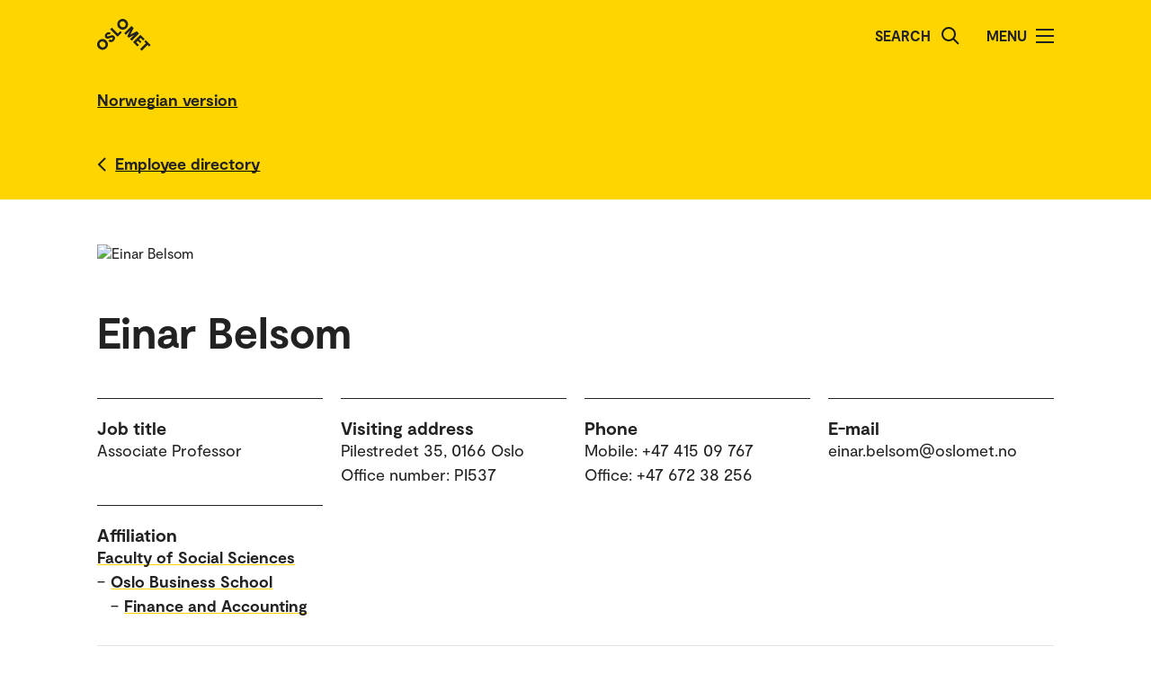

--- FILE ---
content_type: text/html; charset=UTF-8
request_url: https://www.oslomet.no/en/about/employee/einbel/
body_size: 37220
content:
<!doctype html>
<html lang="en" class="html-locale-en">
<head>
    <meta charset="utf-8">
    <meta name="viewport" content="width=device-width, initial-scale=0.86, maximum-scale=3.0, minimum-scale=0.86">
    <title>Einar Belsom - OsloMet</title><link href="/build/css/main.css?v=202510021148" rel="preload" as="style" nonce="eeb016ee1ed0def097a461f72d7bd5bef8f5ed9b048ddfc76bed0ff4929bab50">
                <link href="/build/js/lib/loadjs.min.js" rel="preload" as="script" nonce="eeb016ee1ed0def097a461f72d7bd5bef8f5ed9b048ddfc76bed0ff4929bab50">
    <link href="/build/css/employee-profile.css?v=202510021148" rel="preload" as="style" nonce="eeb016ee1ed0def097a461f72d7bd5bef8f5ed9b048ddfc76bed0ff4929bab50"><meta name="description" content="Einar Belsom">
    <meta name="keywords" content="Einar Belsom">

    <meta name="author" content="OsloMet - storbyuniversitetet">

    <meta name="copyright" content="OsloMet - storbyuniversitetet">

    <meta name="robots" content="all">


    <meta property="og:title" content="Einar Belsom">
    <meta property="og:description" content="Einar Belsom">

    <meta property="og:type" content="website">

    
    <meta property="og:url" content="https://www.oslomet.no/en/about/employee/einbel/">

    
    <meta property="og:locale" content="en_GB">

    <link rel="canonical" href="https://www.oslomet.no/en/about/employee/einbel/">
<link rel="home" href="https://www.oslomet.no/en" title="OsloMet">
<link rel="manifest" href="https://www.oslomet.no/en/manifest.json">
        <link rel="sitemap" href="https://www.oslomet.no/en/sitemap.xml" title="Sitemap">
    <link rel="shortcut icon" href="https://www.oslomet.no/build/images/favicon-32x32.png">
    <link rel="apple-touch-icon" href="https://www.oslomet.no/build/images/apple-touch-icon.png">
<link href="/build/css/main.css?v=202510021148" rel="stylesheet" nonce="eeb016ee1ed0def097a461f72d7bd5bef8f5ed9b048ddfc76bed0ff4929bab50">
        
    <link href="/build/css/employee-profile.css?v=202510021148" rel="stylesheet" nonce="eeb016ee1ed0def097a461f72d7bd5bef8f5ed9b048ddfc76bed0ff4929bab50">                
<script nonce="eeb016ee1ed0def097a461f72d7bd5bef8f5ed9b048ddfc76bed0ff4929bab50">(function(w,d,s,l,i){w[l]=w[l]||[];w[l].push(
    {'gtm.start': new Date().getTime(),event:'gtm.js'}
    );var f=d.getElementsByTagName(s)[0],
    j=d.createElement(s),dl=l!='dataLayer'?'&l='+l:'';j.async=true;j.src=
    'https://www.googletagmanager.com/gtm.js?id='+i+dl;f.parentNode.insertBefore(j,f);
    })(window,document,'script','dataLayer','GTM-5MNZMZWW');</script>
        <script src="/build/js/lib/loadjs.min.js" nonce="eeb016ee1ed0def097a461f72d7bd5bef8f5ed9b048ddfc76bed0ff4929bab50"></script>
        <script nonce="eeb016ee1ed0def097a461f72d7bd5bef8f5ed9b048ddfc76bed0ff4929bab50">window.OM_VERSION_UPDATE = (new Date()).getTime();</script>
    </head><body class="body-locale-en content-spacing" data-page-id="">                
<noscript nonce="eeb016ee1ed0def097a461f72d7bd5bef8f5ed9b048ddfc76bed0ff4929bab50"><iframe class="display-none visibility-hidden" src="https://www.googletagmanager.com/ns.html?id=GTM-5MNZMZWW" height="0" width="0"></iframe></noscript>
         
            
    
    
        
    







<div class="o-header yellow" role="dialog">
            <a href="#start-main-content" class="a-skip-to-main-content">
    <span>Skip to main content</span>
</a>
    
    <div class="header-wrapper">
        <div class="header-top">
                        
                        
            <a href="/en/" class="logo">
                                <svg role="img" aria-label="OsloMet - Home" width="60px" height="36px" viewBox="0 0 60 36" version="1.1" xmlns="http://www.w3.org/2000/svg" xmlns:xlink="http://www.w3.org/1999/xlink">
                    <title>OsloMet - Home</title>
                    <g stroke="none" stroke-width="1" fill="none" fill-rule="evenodd">
                        <g id="logo-color" transform="translate(-23.000000, -22.000000)" fill="#222222">
                            <g transform="translate(23.000000, 22.000000)">
                                <polygon id="Fill-11" points="57.8624118 30.8473235 56.0465294 29.0314412 49.5541765 35.5237941 47.703 33.6717353 54.1953529 27.1802647 52.3785882 25.3635 54.0894706 23.6526176 59.5732941 29.1364412"></polygon>
                                <polygon id="Fill-13" points="46.4544706 29.0481176 44.7665294 30.7360588 39.9938824 25.9634118 48.1971176 17.7601765 52.9653529 22.5284118 51.2782941 24.2154706 48.3144706 21.2525294 46.7553529 22.8107647 49.443 25.4992941 47.8494706 27.0919412 45.1618235 24.4042941 43.4862353 26.0807647"></polygon>
                                <polygon id="Fill-15" points="38.4021176 24.3710294 36.6091765 22.5789706 41.2027059 17.9589706 35.073 21.0375 33.4097647 19.3901471 36.4874118 13.1933824 31.8665294 17.8363235 30.0735882 16.0433824 38.2768235 7.84014706 40.6671176 10.2304412 37.0044706 17.4710294 44.2027059 13.7660294 46.6053529 16.1686765"></polygon>
                                <path d="M30.6798529,3.76491176 C29.2857353,2.36991176 27.2810294,2.31255882 26.0157353,3.57697059 C24.7036765,4.88902941 24.7857353,6.87079412 26.1798529,8.26491176 C27.5748529,9.65991176 29.5548529,9.74108824 30.8677941,8.42902941 C32.1445588,7.15226471 32.0748529,5.15902941 30.6798529,3.76491176 M24.2351471,10.2096176 C21.8325,7.80697059 21.7857353,4.22197059 24.2227941,1.78402941 C26.6254412,-0.618617647 30.2227941,-0.583323529 32.6254412,1.81932353 C35.0272059,4.22197059 35.0633824,7.81932353 32.6607353,10.2210882 C30.2113235,12.6713824 26.6369118,12.6113824 24.2351471,10.2096176" id="Fill-6"></path>
                                <polygon id="Fill-9" points="25.8596471 13.4018824 27.5528824 15.0951176 22.782 19.8651176 14.5796471 11.6627647 16.3955294 9.84688235 22.9055294 16.3568824"></polygon>
                                <path d="M18.4322647,24.4502647 C16.4866765,26.3949706 14.1546176,26.3129118 12.4790294,24.6373235 L14.2957941,22.8205588 C15.0810882,23.6067353 16.0296176,23.6887941 16.9084412,22.8099706 C17.4360882,22.2823235 17.6346176,21.5667353 17.1078529,21.0399706 C16.5449118,20.4779118 15.6546176,20.7355588 14.3893235,21.2985 C12.8425588,21.9311471 10.9437353,22.6335 9.58402941,21.2737941 C8.02579412,19.7164412 8.3655,17.6411471 9.88932353,16.1190882 C11.6822647,14.3243824 13.8731471,14.4540882 15.2566765,15.8367353 L13.5572647,17.5361471 C12.9590294,17.0332059 12.1746176,16.9732059 11.4713824,17.6764412 C10.9552059,18.1917353 10.8616765,18.8252647 11.3072647,19.2708529 C11.7405,19.7040882 12.3378529,19.5285 13.5810882,19.0132059 C15.7137353,18.1687941 17.5410882,17.6764412 19.0296176,19.1649706 C20.5887353,20.7232059 20.1316765,22.7508529 18.4322647,24.4502647" id="Fill-4"></path>
                                <path d="M1.80917647,24.1979118 C4.21182353,21.7952647 7.80917647,21.8305588 10.2118235,24.2332059 C12.6135882,26.6358529 12.6488824,30.2332059 10.2471176,32.6349706 C7.79770588,35.0852647 4.22329412,35.0261471 1.82064706,32.6243824 C-0.582,30.2217353 -0.627882353,26.6358529 1.80917647,24.1979118 Z M3.60211765,25.9908529 C2.29005882,27.3029118 2.37211765,29.2837941 3.76623529,30.6787941 C5.16123529,32.0737941 7.14123529,32.1549706 8.45417647,30.8420294 C9.73094118,29.5652647 9.66123529,27.5729118 8.26623529,26.1779118 C6.87211765,24.7837941 4.86741176,24.7255588 3.60211765,25.9908529 Z" id="Fill-1"></path>
                            </g>
                        </g>
                    </g>
                </svg>
            </a>
            <div class="icon-box">
                
                                    <div class="a-header-item false" id="search">
        
            <form action="/en/s" method="get" class="header-search locale-en">
            <label for="global-search">Search</label>
            <input id="global-search" type="text" name="q">
            <button type="submit" aria-label="Search">
                <img src="/build/images/search-icon.svg" alt="Search">
            </button>
        </form>
    
    </div>
                                    <div class="a-header-item true" id="menu">
        
                                Menu

            
            
            <button class="menu-icon" aria-label="Toggle menu" aria-expanded="false" aria-controls="menu">
            <span></span>
            <span></span>
            <span></span>
            <span></span>
        </button>
    </div>
                            </div>
        </div>
    </div>

    <div class="menu">
        <nav class="menu-inner">
            <ul class="menu-primary-group">
                                                                        
        
                    
        <li id="mainnav-item-page-en__about"><a href="/en/about">About OsloMet</a></li>
                        
        
                    
        <li id="mainnav-item-page-en__study"><a href="/en/study">Study at OsloMet</a></li>
                        
        
                    
        <li id="mainnav-item-page-en__research"><a href="/en/research">Our research</a></li>
                        
        
                    
        <li id="mainnav-item-page-en__work"><a href="/en/work">Work for us</a></li>
                        
        
                    
        <li id="mainnav-item-page-en__alumni"><a href="/en/alumni">Alumni</a></li>
                        
        
                    
        <li id="mainnav-item-page-en__ul"><a href="/en/ul">University Library</a></li>
                        
        
                    
        <li id="mainnav-item-page-en__about__contact"><a href="/en/about/contact">Contact us</a></li>
                </ul>

            
                    </nav>
  </div>
</div>




                
    <div class="o-english-header yellow">
    <div class="header-wrapper">
        

<a href="/om/ansatt/einbel/" class="a-link interactive-enhanced">
    <span>Norwegian version</span>
</a>    </div>
</div>    
                            
        
            <div class="m-back-button yellow">
    <div class="m-back-button yellow">
        <div class="header-wrapper">
            <div class="header-bottom">
                <div class="back-button">
                    

<a href="/en/about/employee-directory" class="a-link back interactive-enhanced">
    <span>Employee directory</span>
</a>                </div>
            </div>
        </div>
    </div>
</div>    

        <div class="o-page-header page-header-employee-profile" id="start-main-content">
    <div class="o-page-header-inner">

        
                                                                            
                    <img src="/build/images/profile-employee.jpg" alt="Einar Belsom" class="page-header-image grid-item lazyload" data-srcset="https://gw-oslomet.intark.uh-it.no/ansattbilde/einbel 486w" id="employee-profile-image-einbel" size="auto" loading="lazy">
                                    
        <div class="page-title grid-item">
                                <h1 class="a-headline grid-item bold">
        <span>Einar Belsom</span>
    </h1>
            
                    </div>

                    <div class="o-metadata-list-block grid-item">
                <div class="m-metadata-list-item grid-item">
                        <span class="a-headline grid-item bold h4">
        Job title
    </span>
        
        <ul class="items">
                                                                                                <li>Associate Professor</li>
                                                        </ul>
    </div>
                <div class="m-metadata-list-item grid-item">
                        <span class="a-headline grid-item bold h4">
        Visiting address
    </span>
        
        <ul class="items">
                                                                                                <li>Pilestredet 35, 0166 Oslo</li>
                                                                    <li>Office number: PI537</li>
                                                        </ul>
    </div>
                <div class="m-metadata-list-item grid-item">
                        <span class="a-headline grid-item bold h4">
        Phone
    </span>
        
        <ul class="items">
                                                                                                <li>Mobile: +47 415 09 767</li>
                                                                    <li>Office: +47 672 38 256</li>
                                                        </ul>
    </div>
                <div class="m-metadata-list-item grid-item">
                        <span class="a-headline grid-item bold h4">
        E-mail
    </span>
        
        <ul class="items">
                                                                                                <li>einar.belsom@oslomet.no</li>
                                                        </ul>
    </div>
                <div class="m-metadata-list-item grid-item">
                        <span class="a-headline grid-item bold h4">
        Affiliation
    </span>
        
        <ul class="items">
                                                                                                <li><dl class="grid-item">
                    <dt>    

<a href="/en/about/employee-directory?unitcode=sam" class="a-link bold">
    <span>Faculty of Social Sciences</span>
</a></dt>
                    
                                                                                                                                        
                                <dd class="affiliations-dd-15"><span class="affiliations-dd-span-0">&ndash;</span>     

<a href="/en/about/employee-directory?unitcode=sam&amp;sectioncode=sam-u-hhs" class="a-link bold">
    <span>Oslo Business School</span>
</a></dd>
                                                                                            
                                <dd class="affiliations-dd-30"><span class="affiliations-dd-span-15">&ndash;</span>     

<a href="/en/about/employee-directory?unitcode=sam&amp;sectioncode=sam-u-hhs-fr" class="a-link bold">
    <span>Finance and Accounting</span>
</a></dd>
                                                                                        </dl></li>
                                                        </ul>
    </div>
    </div>

        
    </div>
</div>

    
    <div class="m-article-content-wrapper">
        <div class="article-content content-spacing content-spacing-article">
            
                            
        
    

                            

                            

                                    
                            
            
    <div class="o-list-block grid-item">
                        <h2 class="a-headline grid-item bold">
        <span>Research groups</span>
    </h2>
        
                    <ul>
                                    <li class="loaded">
                        <a href="/en/research/research-groups/finance-accounting" class="m-list-item list-item  icon">
            <div class="a-list-item-side-content">
            <div class="date icon">
                            <img src="/build/images/research-group-icon.svg" alt="Icon">
                    </div>
    </div>    
    <div class="a-list-item-content information">
        <h4 class="a-headline grid-item">
        <span>Finance and Accounting</span>
    </h4>

    
    
    
    
    
    </div></a>


                    </li>
                            </ul>
        
        
            </div>



    

                            
    

                            
    
            
                        <div class="grid-item tabs-container">
                    
        
                                
                        
                                            
                        
                                            
                        
                                            
                        
                    
        
        <div class="o-unordered-list-block grid-item column-count-1">
                <h2 class="a-headline grid-item bold">
        <span>Publications and research</span>
    </h2>
    
    
                        <ul>
                                    <li class="m-unordered-list-item">
            

<a href="#publications-1" class="a-link arrow" tab-render-content data-args='{"target":"#publications-1"}'>
    <span>Scientific publications (2) </span>
</a>    
    </li>

                                    <li class="m-unordered-list-item">
            

<a href="#publications-2" class="a-link arrow" tab-render-content data-args='{"target":"#publications-2"}'>
    <span>Textbooks (1) </span>
</a>    
    </li>

                                    <li class="m-unordered-list-item">
            

<a href="#publications-3" class="a-link arrow" tab-render-content data-args='{"target":"#publications-3"}'>
    <span>Research reports (1) </span>
</a>    
    </li>

                                    <li class="m-unordered-list-item">
            

<a href="#publications-4" class="a-link arrow" tab-render-content data-args='{"target":"#publications-4"}'>
    <span>Dissemination (10) </span>
</a>    
    </li>

                            </ul>
            </div>

    
                            
                                
            <div id="publications-1" class="grid-item tab-content-wrapper" render-tab-content>
                <div class="grid-item tab-content">
                        <h3 class="a-headline grid-item bold">
        <span>Scientific publications</span>
    </h3>

                        
                
            
        
<p class="a-paragraph grid-item normal">
                <a href="/en/about/employee/einbel/" class="a-link ">
    <span>Belsom, Einar</span>
</a>; <a href="/en/about/employee/fredst/" class="a-link ">
    <span>Strønen, Fred H.</span>
</a>

                 (2010).
                 Eierstyring via opsjonslønn - samfunnsmessig legitimitet.
                
                
            Ladegård, Gro; Vabo, Signy Irene (Ed.).

                         <em>Ledelse og styring</em>.                 p. 123-137.    
                 Fagbokforlaget.
                                    
            
                    
                
                        <br>

<a href="https://hdl.handle.net/11250/4980808" class="a-link external">
    <span>https://hdl.handle.net/11250/4980808</span>
</a>
        
</p>
    
                
            
        
<p class="a-paragraph grid-item normal">
                <a href="/en/about/employee/einbel/" class="a-link ">
    <span>Belsom, Einar</span>
</a>; Berle, Øyvind; Strønen*, Fred H.; <a href="/en/about/employee/fredst/" class="a-link ">
    <span>Strønen, Fred H.</span>
</a>

                 (2009).
                 Er opsjonslønn for ledere bra for eierne i norske selskaper?.
                
                
            

                
                
                                     Magma forskning og viten.
            
                    
                 Vol. 12.
                        <br>

<a href="https://hdl.handle.net/11250/3387883" class="a-link external">
    <span>https://hdl.handle.net/11250/3387883</span>
</a>
        
</p>
    
    
                </div>

                
                <br><br>
                <div class="a-legend grid-item">
    
    <div class="subheader">These publications are obtained from Norwegian Research Information Repository. The list may be incomplete.</div>
</div>            </div>
                                
            <div id="publications-2" class="grid-item tab-content-wrapper hide" render-tab-content>
                <div class="grid-item tab-content">
                        <h3 class="a-headline grid-item bold">
        <span>Textbooks</span>
    </h3>

                        
                
            
        
<p class="a-paragraph grid-item normal">
                Heggernes, Tarjei Alvær; Torvatn, Tim Kristian Andreas; <a href="/en/about/employee/einbel/" class="a-link ">
    <span>Belsom, Einar</span>
</a>; Sørheim, Roger; Rolfsen, Monica

                 (2017).
                 Teknologiledelse - for ingeniørstudier, arbeidsbok og casesamling.
                 ISBN: 9788245021745.
                 225 p.
            

                
                 Fagbokforlaget.
                                    
            
                    
                
                        <br>

<a href="https://hdl.handle.net/11250/4442787" class="a-link external">
    <span>https://hdl.handle.net/11250/4442787</span>
</a>
        
</p>
    
    
                </div>

                
                <br><br>
                <div class="a-legend grid-item">
    
    <div class="subheader">These publications are obtained from Norwegian Research Information Repository. The list may be incomplete.</div>
</div>            </div>
                                
            <div id="publications-3" class="grid-item tab-content-wrapper hide" render-tab-content>
                <div class="grid-item tab-content">
                        <h3 class="a-headline grid-item bold">
        <span>Research reports</span>
    </h3>

                        
                
            
        
<p class="a-paragraph grid-item normal">
                <a href="/en/about/employee/einbel/" class="a-link ">
    <span>Belsom, Einar</span>
</a>; Fagerlid, Olav; Stokka, Arne

                 (1996).
                 Efficiency growth in forest product industry in Scandinavian regions.
                
                 42 p.
            

                
                 Institutet f@ør regionalforskning.
                                    
            
                    
                
                        <br>

<a href="https://hdl.handle.net/11250/3549676" class="a-link external">
    <span>https://hdl.handle.net/11250/3549676</span>
</a>
        
</p>
    
    
                </div>

                
                <br><br>
                <div class="a-legend grid-item">
    
    <div class="subheader">These publications are obtained from Norwegian Research Information Repository. The list may be incomplete.</div>
</div>            </div>
                                
            <div id="publications-4" class="grid-item tab-content-wrapper hide" render-tab-content>
                <div class="grid-item tab-content">
                        <h3 class="a-headline grid-item bold">
        <span>Dissemination</span>
    </h3>

                        
                
            
        
<p class="a-paragraph grid-item normal">
                <a href="/en/about/employee/einbel/" class="a-link ">
    <span>Belsom, Einar</span>
</a>

                 (2013).
                 <em>Perspectives on the Norwegian Economy</em>.
                
                
            

                
                
                                    
            
                 Europe3D Norway, Trondheim.     ESTIEM NTNU.
                
                        <br>

<a href="https://hdl.handle.net/11250/3582429" class="a-link external">
    <span>https://hdl.handle.net/11250/3582429</span>
</a>
        
</p>
    
                
            
        
<p class="a-paragraph grid-item normal">
                <a href="/en/about/employee/einbel/" class="a-link ">
    <span>Belsom, Einar</span>
</a>; <a href="/en/about/employee/fredst/" class="a-link ">
    <span>Strønen, Fred H.</span>
</a>

                 (2011).
                 Smartere lederlønninger.
                
                
            

                
                
                                    
            
                    
                
                        <br>

<a href="https://hdl.handle.net/11250/4911785" class="a-link external">
    <span>https://hdl.handle.net/11250/4911785</span>
</a>
        
</p>
    
                
            
        
<p class="a-paragraph grid-item normal">
                <a href="/en/about/employee/einbel/" class="a-link ">
    <span>Belsom, Einar</span>
</a>; <a href="/en/about/employee/fredst/" class="a-link ">
    <span>Strønen, Fred H.</span>
</a>

                 (2010).
                 Bonuser ødelegger indre motivasjon http://e24.no/jobb/article3819534.ece.
                
                
            

                
                
                                    
            
                    
                
                        <br>

<a href="https://hdl.handle.net/11250/3754334" class="a-link external">
    <span>https://hdl.handle.net/11250/3754334</span>
</a>
        
</p>
    
                
            
        
<p class="a-paragraph grid-item normal">
                <a href="/en/about/employee/einbel/" class="a-link ">
    <span>Belsom, Einar</span>
</a>; <a href="/en/about/employee/fredst/" class="a-link ">
    <span>Strønen, Fred H.</span>
</a>

                 (2010).
                 Mener opsjoner er å drive lotteri.
                
                
            

                
                
                                    
            
                    
                
                        <br>

<a href="https://hdl.handle.net/11250/3350482" class="a-link external">
    <span>https://hdl.handle.net/11250/3350482</span>
</a>
        
</p>
    
                
            
        
<p class="a-paragraph grid-item normal">
                <a href="/en/about/employee/einbel/" class="a-link ">
    <span>Belsom, Einar</span>
</a>; <a href="/en/about/employee/fredst/" class="a-link ">
    <span>Strønen, Fred H.</span>
</a>

                 (2010).
                 <em>Eierstyring via opsjonslønn – samfunnsmessig legitimitet?</em>.
                
                
            

                
                
                                    
            
                 Fra ledelse til styring.     HiO.
                
                        <br>

<a href="https://hdl.handle.net/11250/3988036" class="a-link external">
    <span>https://hdl.handle.net/11250/3988036</span>
</a>
        
</p>
    
                
            
        
<p class="a-paragraph grid-item normal">
                <a href="/en/about/employee/einbel/" class="a-link ">
    <span>Belsom, Einar</span>
</a>; <a href="/en/about/employee/fredst/" class="a-link ">
    <span>Strønen, Fred H.</span>
</a>

                 (2009).
                 Oppblåst Lederrolle.
                
                
            

                
                
                                    
            
                    
                
                        <br>

<a href="https://hdl.handle.net/11250/3336903" class="a-link external">
    <span>https://hdl.handle.net/11250/3336903</span>
</a>
        
</p>
    
                
            
        
<p class="a-paragraph grid-item normal">
                <a href="/en/about/employee/einbel/" class="a-link ">
    <span>Belsom, Einar</span>
</a>

                 (2004).
                 <em>Superlative Decomposition of the Fisher Productivity Index</em>.
                
                
            

                
                
                                    
            
                 North American Productivity Workshop 2004.     University of Toronto.
                
                        <br>

<a href="https://hdl.handle.net/11250/5121632" class="a-link external">
    <span>https://hdl.handle.net/11250/5121632</span>
</a>
        
</p>
    
                
            
        
<p class="a-paragraph grid-item normal">
                <a href="/en/about/employee/einbel/" class="a-link ">
    <span>Belsom, Einar</span>
</a>

                 (2003).
                 <em>Continuous time foundation of discrete time indices of productivity and technological change</em>.
                
                
            

                
                
                                    
            
                 VIII European Workshop on Efficiency and Productivity Analysis (8EWEPA).     [Mangler data].
                
                        <br>

<a href="https://hdl.handle.net/11250/3278909" class="a-link external">
    <span>https://hdl.handle.net/11250/3278909</span>
</a>
        
</p>
    
                
            
        
<p class="a-paragraph grid-item normal">
                <a href="/en/about/employee/einbel/" class="a-link ">
    <span>Belsom, Einar</span>
</a>

                 (1999).
                 <em>Continuous Time Data Envelopment Analysis</em>.
                
                
            

                
                
                                    
            
                 International Federation of Operational Research Societies 15th Triennial Conference.     [Mangler data].
                
                        <br>

<a href="https://hdl.handle.net/11250/4139295" class="a-link external">
    <span>https://hdl.handle.net/11250/4139295</span>
</a>
        
</p>
    
                
            
        
<p class="a-paragraph grid-item normal">
                <a href="/en/about/employee/einbel/" class="a-link ">
    <span>Belsom, Einar</span>
</a>

                 (1999).
                 <em>Nonparametric Continuous Time Productivity Measurement Based on Discrete Data</em>.
                
                
            

                
                
                                    
            
                 Sixth European Workshop on Efficiency and Productivity Analysis.     [Mangler data].
                
                        <br>

<a href="https://hdl.handle.net/11250/4453424" class="a-link external">
    <span>https://hdl.handle.net/11250/4453424</span>
</a>
        
</p>
    
    
                </div>

                
                <br><br>
                <div class="a-legend grid-item">
    
    <div class="subheader">These publications are obtained from Norwegian Research Information Repository. The list may be incomplete.</div>
</div>            </div>
            
            </div>

        </div>
    </div>

    
    





<div class="o-footer">
                    
    
         
    <div class="o-footer-container">
        



 



<div class="m-footer-contact">
    <img class="m-footer-logo" src="/build/images/logo-footer.svg" alt="Oslo Metropolitan University - Storbyuniversitetet logo">
    <div class="m-footer-info">
        P.O. Box 4, St. Olavs plass<br />
NO-0130 Oslo<br />
Norway<br>
        Tel.: +47 67 23 50 00
    </div>

    <div class="m-footer-action">
                                
            
            

<a href="/en/about/contact" class="a-link black">
    <span>Contact us</span>
</a>                
    </div>
</div>
        



 



<ul class="m-footer-links arrow-mobile">
            
        
                            
        
                                                    
                                        
        
        
        <li class="m-footer-link">
            

<a href="/" class="a-link arrow black">
    <span>Norwegian</span>
</a>        </li> 
            
        
        
        
                                                    
        
        
        
        <li class="m-footer-link">
            

<a href="/en/about/accessibility-statement" class="a-link arrow black">
    <span>Accessibility statement</span>
</a>        </li> 
            
        
        
        
                                                    
        
        
        
        <li class="m-footer-link">
            

<a href="/en/about/cookies-policy" class="a-link arrow black">
    <span>Cookies policy</span>
</a>        </li> 
            
        
        
        
                                                    
        
        
        
        <li class="m-footer-link">
            

<a href="/en/about/employee-directory" class="a-link arrow black">
    <span>Employee directory</span>
</a>        </li> 
            
        
        
        
                                                    
        
        
        
        <li class="m-footer-link">
            

<a href="/en/about/employee-website" class="a-link arrow black">
    <span>Employee website</span>
</a>        </li> 
            
        
        
        
                                                    
        
        
        
        <li class="m-footer-link">
            

<a href="/en/about/student-website" class="a-link arrow black">
    <span>Student website</span>
</a>        </li> 
            
        
        
        
                                                    
        
        
        
        <li class="m-footer-link">
            

<a href="/en/about/events/upcoming-events" class="a-link arrow black">
    <span>Upcoming events</span>
</a>        </li> 
            
        
        
        
                                                    
        
        
        
        <li class="m-footer-link">
            

<a href="/en/work" class="a-link arrow black">
    <span>Work for us</span>
</a>        </li> 
    
                        <li class="m-footer-link">    </li>
            </ul>
        





<div class="m-footer-social">
    <ul class="m-footer-links arrow-mobile">
                    
                            <li class="m-footer-link">
                    

<a href="https://www.facebook.com/oslomet/" class="a-link arrow black">
    <span>Facebook</span>
</a>                </li>
                                
                                
                            <li class="m-footer-link">
                    

<a href="https://no.linkedin.com/school/oslomet/" class="a-link arrow black">
    <span>LinkedIn</span>
</a>                </li>
                                
                                
                            <li class="m-footer-link">
                    

<a href="https://www.instagram.com/oslomet/?hl=nb" class="a-link arrow black">
    <span>Instagram</span>
</a>                </li>
                        </ul>
</div>    </div>
</div>    <script nonce="eeb016ee1ed0def097a461f72d7bd5bef8f5ed9b048ddfc76bed0ff4929bab50">
        loadjs('/build/js/lib/lazysizes.min.js', 'lazysizes');
        loadjs('/build/js/lib/jquery.min.js', 'jquery');
        loadjs('/build/js/lib/inview.js', 'inview');
        loadjs('/build/js/lib/counterUp.js', 'counterUp');
        loadjs('/build/js/lib/moment.min.js', 'moment');

        loadjs('/build/js/storage.js', 'storage');

        loadjs.ready(['jquery'], {
            success: function() {
                loadjs('/build/js/lib/lightgallery.min.js', 'lightgallery');
                // loadjs('/build/js/lib/fitvids.js', 'fitvids');
                loadjs.ready(['lightgallery'], {
                    success: function() {
                        loadjs('css!/build/css/lib/lightgallery.css', 'lightgallerycss');
                        loadjs('/build/js/main.js?v=202510021148', 'main');
                    }
                });

                loadjs('/build/js/ajax.js?v=202510021148', 'ajax');

                loadjs('/build/js/lib/jquery.hotkeys.js', 'hotkeys');
                loadjs.ready(['hotkeys'], {
                    success: function() {
                        if ($('.m-accordion-group-headline').length) {
                                $(document).on('keydown', null, 'ctrl+f meta+f', function(e) {
                                    $('.m-accordion-group-headline').find('.a-expand-button').addClass('expanded').attr('aria-expanded', true);
                                    $('.m-accordion-group-panel').css('display', 'block');
                                });
                            }}
                });
            }
        });

        loadjs.ready(['lazysizes'], {
            success: function() {
                if(!window.HTMLPictureElement || document.msElementsFromPoint) {
                    document.createElement('picture');
                    loadjs('/build/js/lib/respimage.min.js', 'respimage');
                    loadjs.ready(['respimage'], { success: function() {} });
                }

                // Lazyload bg images
                document.addEventListener('lazybeforeunveil', function(e) {
                    var bg = e.target.getAttribute('data-bg');
                    if(bg) {
                        e.target.style.backgroundImage = "url('" + bg + "')";
                    }

                    var poster = e.target.getAttribute('data-poster');
                    if(poster) {
                        e.target.poster = poster;
                    }
                });
            }
        });

        loadjs('https://siteimproveanalytics.com/js/siteanalyze_6000487.js', 'siteanalyze');
        </script>
</body>
</html>


--- FILE ---
content_type: application/javascript
request_url: https://www.oslomet.no/build/js/ajax.js?v=202510021148
body_size: 5019
content:
"use strict";var urlParams,oTimer=null;function updateQueryString(e,t,a){a||(a=window.location.href);var n,r=new RegExp("([?&])"+e+"=.*?(&|#|$)(.*)","gi");if(r.test(a))return null!=t?a.replace(r,"$1"+e+"="+t+"$2$3"):(n=a.split("#"),a=n[0].replace(r,"$1$3").replace(/(&|\?)$/,""),void 0!==n[1]&&null!==n[1]&&(a+="#"+n[1]),a);if(null!=t){var i=-1!==a.indexOf("?")?"&":"?";return n=a.split("#"),a=n[0]+i+e+"="+t,void 0!==n[1]&&null!==n[1]&&(a+="#"+n[1]),a}return a}(window.onpopstate=function(){var e,t=/\+/g,a=/([^&=]+)=?([^&]*)/g,n=function(e){return decodeURIComponent(e.replace(t," "))},r=window.location.search.substring(1);for(urlParams={};e=a.exec(r);)urlParams[n(e[1])]=n(e[2])})(),$((function(){$("[ajax-render-view]").each((function(){var e=$(this),t=e.data("action");$.ajax({method:"GET",url:t,data:{},dataType:"html"}).done((function(t){var a=$($.parseHTML(t));e.before(a),a.find(".loaded").removeClass("loaded"),e.remove()})).fail((function(t,a,n){e.html("").remove(),console.log(t,a,n)}))})),$("[ajax-load-more]").on("click",(function(e){e.preventDefault();var t=$(this),a=t.data("args"),n=t.attr("href");$.ajax({method:"POST",url:n,data:a,dataType:"json",beforeSend:function(){t.hide(0).after((function(){return'<img src="/build/images/loading.svg" alt="...">'}))}}).done((function(e){t.data("args",e.args),t.next("img").remove(),history.pushState(null,null,n),e.nbHasNextPage?(t.attr({href:e.args.url}),t.show(0)):t.parent().remove(),e.renderedPage&&($(a.container).append(e.renderedPage),setTimeout((function(){animateListItem()}),100)),$("#elementCountResult").length&&e.nbCurrentResults&&$("#elementCountResult").html(parseInt($("#elementCountResult").html())+e.nbCurrentResults)})).fail((function(e,t,a){console.log(e,t,a)}))})),$("[ajax-newsletter-submit]").on("submit",(function(e){e.preventDefault();var t=$(this),a=t.attr("action"),n=t.serialize(),r=t.find('[type="submit"]'),i=(t.hasClass("form-wrapper")?t:t.closest(".form-wrapper")).siblings(".confirmation");oTimer&&(clearTimeout(oTimer),oTimer=null),$.ajax({method:"POST",url:a,data:n,dataType:"json",beforeSend:function(){r.attr({disabled:!0}).find("span").hide(0).after("<em>"+r.data("beforeSubmitTitle")+"</em>")}}).done((function(e){r.find("em").remove(),r.attr({disabled:!1}).find("span").show(0),t.find(".wrapper, .checkbox-wrapper").parent().find(".error").remove(),1==e.error?$.each(e.errors,(function(e,a){var n='<p class="error">'+a+"</p>";t.find(".ajax-"+e).length?t.find(".ajax-"+e).parent().prepend(n):t.find(".ajax-list-error").html(n)})):(t[0].reset(),t.find("input").blur(),i.show(0).find(".a-headline").html(e.message),$("body, html").animate({scrollTop:i.first().offset().top-$(".o-header").first().height()},300),e.campaigns.length&&i.append('<div style="padding: 20px; text-align: left;">'+e.campaignsHtml+"</div>"),0==e.campaigns.length&&(oTimer=setTimeout((function(){i.hide(0).find(".a-headline").html("...")}),1e4)))})).fail((function(e,t,a){console.log(e,t,a)}))})),$("[ajax-newsletter-unsubscribe]").on("submit",(function(e){e.preventDefault();var t=$(this),a=t.attr("action"),n=t.serialize(),r=t.find('[type="submit"]');oTimer&&(clearTimeout(oTimer),oTimer=null),$.ajax({method:"POST",url:a,data:n,dataType:"json",beforeSend:function(){r.attr({disabled:!0}).find("span").hide(0).after("<em>"+r.data("beforeSubmitTitle")+"</em>")}}).done((function(e){if(r.find("em").remove(),r.attr({disabled:!1}).find("span").show(0),t.find(".flash-error, .flash-success").remove(),1==e.error)if($.isEmptyObject(e.errors))t.find(".a-headline").first().after('<div class="grid-item flash-error">'+e.message+"</div>");else{var a="";$.each(e.errors,(function(e,t){a+='<div class="grid-item flash-error">'+t+"</div>"})),t.find(".a-headline").first().after(a)}else t[0].reset(),t.find("input").blur(),t.find(".a-headline").first().after('<div class="grid-item flash-success">'+e.message+"</div>");oTimer=setTimeout((function(){t.find(".flash-error, .flash-success").remove()}),1e4)})).fail((function(e,t,a){console.log(e,t,a)}))})),$("[tab-render-content]").on("click",(function(e){e.preventDefault();var t=$(this),a=t.data("args"),n=(t.closest(".tabs-container").find("[tab-render-content]"),t.closest(".tabs-container").find(".tab-content-wrapper")),r=t.closest(".tabs-container").find(a.target);n.removeClass("show").addClass("hide"),r.removeClass("hide").addClass("show")})),$("form[ajax-search-render-with-facet] .a-search-filter[search-filter]").on("click",(function(e){e.preventDefault();var t=$(this),a=(t.closest("form"),t.find("input").data("url"));$(location).attr("href",a)}));$("[ajax-oria-ub-form]").each((function(){var e=$(this).find('input[name="query"]:first'),t=e.val(),a=$(this).find('input[name="qmet"]:first');a.on("keyup",(function(){var a=$.trim($(this).val()),n=a.length?t+","+a:t;e.attr("disabled",!a.length).val(n)})).on("blur",(function(){var e=$.trim($(this).val());$(this).val(e)})),$(this).on("submit",(function(){var e=$.trim(a.val());a.val(e)}))}))}));